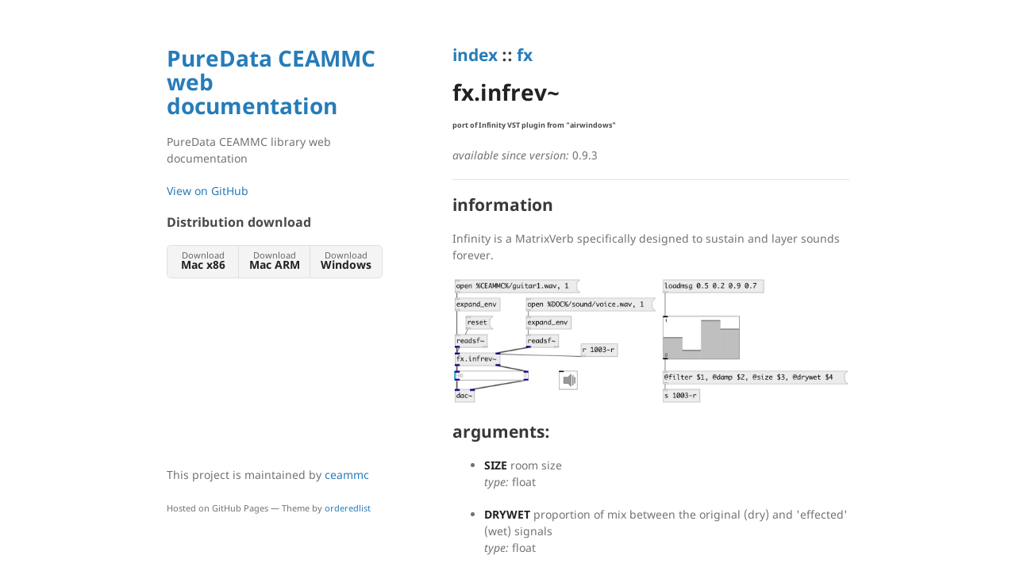

--- FILE ---
content_type: text/html; charset=utf-8
request_url: https://ceammc.github.io/pd-help/help-en/fx.infrev~.html
body_size: 1570
content:
<!DOCTYPE html>
<html lang="en-US">
  <head>
    <meta charset="UTF-8">
    <meta http-equiv="X-UA-Compatible" content="IE=edge">
    <meta name="viewport" content="width=device-width, initial-scale=1">

<!-- Begin Jekyll SEO tag v2.8.0 -->
<title>index :: fx | PureData CEAMMC web documentation</title>
<meta name="generator" content="Jekyll v3.10.0" />
<meta property="og:title" content="index :: fx" />
<meta property="og:locale" content="en_US" />
<meta name="description" content="PureData CEAMMC library web documentation" />
<meta property="og:description" content="PureData CEAMMC library web documentation" />
<link rel="canonical" href="https://ceammc.github.io/pd-help/help-en/fx.infrev~.html" />
<meta property="og:url" content="https://ceammc.github.io/pd-help/help-en/fx.infrev~.html" />
<meta property="og:site_name" content="PureData CEAMMC web documentation" />
<meta property="og:type" content="website" />
<meta name="twitter:card" content="summary" />
<meta property="twitter:title" content="index :: fx" />
<script type="application/ld+json">
{"@context":"https://schema.org","@type":"WebPage","description":"PureData CEAMMC library web documentation","headline":"index :: fx","url":"https://ceammc.github.io/pd-help/help-en/fx.infrev~.html"}</script>
<!-- End Jekyll SEO tag -->

    <link rel="stylesheet" href="/pd-help/assets/css/style.css?v=04c92708c0c28568a4e88bed929cb7821328e10d">
    <!--[if lt IE 9]>
    <script src="https://cdnjs.cloudflare.com/ajax/libs/html5shiv/3.7.3/html5shiv.min.js"></script>
    <![endif]-->
    <!-- link rel="shortcut icon" type="image/x-icon" href="/pd-help/favicon.ico" -->

  </head>
  <body>
    <div class="wrapper">
      <header>
        <h1><a href="https://ceammc.github.io/pd-help/">PureData CEAMMC web documentation</a></h1>

        

        <p>PureData CEAMMC library web documentation</p>

        
        <p class="view"><a href="https://github.com/uliss/pd-ceammc">View on GitHub</a></p>
        

        
        <h3>Distribution download</h3>
        
        
        
        <ul class="downloads">
          <li><a href="https://github.com/uliss/pd-ceammc/releases/download/v2025.04/Pd-ceammc_2025.04-macos-10.15-x86_64.dmg">Download <strong>Mac x86</strong></a></li>
          <li><a href="https://github.com/uliss/pd-ceammc/releases/download/v2025.04/Pd-ceammc_2025.04-macos-12.7-arm64.dmg">Download <strong>Mac ARM</strong></a></li>
          <li><a href="https://github.com/uliss/pd-ceammc/releases/download/v2025.04/PureData-ceammc-2025.04-x86_64-float-setup.exe">Download <strong>Windows</strong></a></li>
        </ul>
      
      </header>
      <section>

      <h2 id="index--fx"><a href="index.html">index</a> :: <a href="category_fx.html">fx</a></h2>

<h1 id="fxinfrev">fx.infrev~</h1>

<h6 id="port-of-infinity-vst-plugin-from-airwindows">port of Infinity VST plugin from "airwindows"</h6>

<p><em>available since version:</em> 0.9.3</p>

<hr />

<h2 id="information">information</h2>
<p>Infinity is a MatrixVerb specifically designed to sustain and layer sounds forever.</p>

<p><a href="../examples/pd/fx.infrev~.pd"><img src="/pd-help/examples/img/fx.infrev~.jpg" alt="example" /></a></p>

<h2 id="arguments">arguments:</h2>

<ul>
  <li>
    <p><strong>SIZE</strong>
room size<br />
<em>type:</em> float<br /></p>
  </li>
  <li>
    <p><strong>DRYWET</strong>
proportion of mix between the original (dry) and 'effected' (wet) signals<br />
<em>type:</em> float<br /></p>
  </li>
</ul>

<h2 id="methods">methods:</h2>

<ul>
  <li><strong>reset</strong>
reset reverb<br /></li>
</ul>

<h2 id="properties">properties:</h2>

<ul>
  <li>
    <p><strong>@bypass</strong> 
Get/set bypass flag. If true: bypass 'effected' signal.<br />
<em>type:</em> bool<br />
<em>default:</em> 0<br /></p>
  </li>
  <li>
    <p><strong>@damp</strong> 
Get/set damping of the lowpass comb filter<br />
<em>type:</em> float<br />
<em>range:</em> 0..1<br />
<em>default:</em> 0<br /></p>
  </li>
  <li>
    <p><strong>@drywet</strong> 
Get/set proportion of mix between the original (dry) and 'effected' (wet) signals. 0 -
dry signal, 1 - wet<br />
<em>type:</em> float<br />
<em>range:</em> 0..1<br />
<em>default:</em> 1<br /></p>
  </li>
  <li>
    <p><strong>@filter</strong> 
Get/set filter coefficient<br />
<em>type:</em> float<br />
<em>range:</em> 0..1<br />
<em>default:</em> 1<br /></p>
  </li>
  <li>
    <p><strong>@size</strong> 
Get/set room size<br />
<em>type:</em> float<br />
<em>range:</em> 0..1<br />
<em>default:</em> 0.5<br /></p>
  </li>
</ul>

<h2 id="inlets">inlets:</h2>

<ul>
  <li>input Left signal<br />
<em>type:</em> audio</li>
  <li>input Right signal<br />
<em>type:</em> audio</li>
</ul>

<h2 id="outlets">outlets:</h2>

<ul>
  <li>output Left signal<br />
<em>type:</em> audio</li>
  <li>output Right signal<br />
<em>type:</em> audio</li>
</ul>

<h2 id="keywords">keywords:</h2>

<p><a href="keywords/fx.html">fx</a>
<a href="keywords/reverb.html">reverb</a>
<a href="keywords/airwindows.html">airwindows</a>
<a href="keywords/infinity.html">infinity</a></p>

<p><strong>See also:</strong>
<a href="fx.freeverb~.html">[fx.freeverb~]</a>
<a href="fx.zita_rev1~.html">[fx.zita_rev1~]</a></p>

<p><strong>Authors:</strong> Serge Poltavsky</p>

<p><strong>License:</strong> GPL3 or later</p>



      </section>
      <footer>
        
        <p>This project is maintained by <a href="https://github.com/ceammc">ceammc</a></p>
        
        <p><small>Hosted on GitHub Pages &mdash; Theme by <a href="https://github.com/orderedlist">orderedlist</a></small></p>
      </footer>
    </div>
    <script src="/pd-help/assets/js/scale.fix.js"></script>
  </body>
</html>
